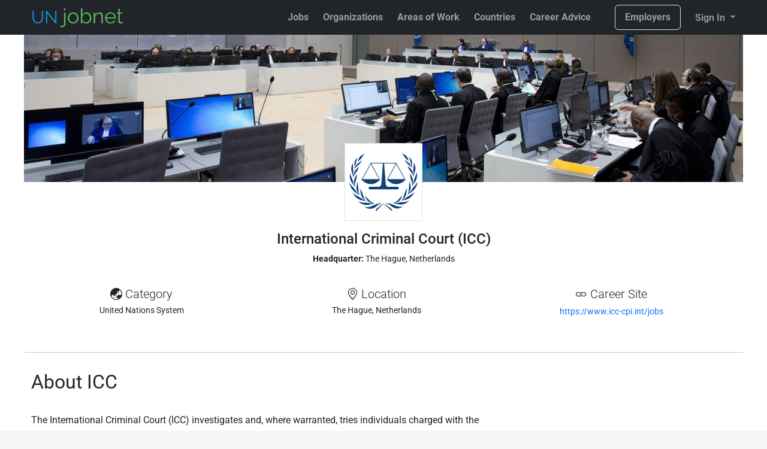

--- FILE ---
content_type: text/html; charset=UTF-8
request_url: https://www.unjobnet.org/organizations/ICC
body_size: 5778
content:
<!DOCTYPE html> <html lang="en"> <head> <meta charset="utf-8" /> <title>Careers at ICC - International Criminal Court | UNjobnet</title> <meta name="viewport" content="width=device-width, initial-scale=1.0"> <meta name="description" content="Jobs at International Criminal Court (ICC) on UNjobnet. Do your best work at ICC and make a difference. UNjobnet is an international careers platform with over 200 international and United Nations organizations."> <link rel="icon" type="image/x-icon" href="/favicon.png" /> <link rel="apple-touch-icon" href="/favicon.png"> <link rel="preconnect" href="https://cdn.jsdelivr.net"> <link rel="preconnect" href="https://fonts.gstatic.com"> <link href="https://cdn.jsdelivr.net/npm/bootstrap@5.3.2/dist/css/bootstrap.min.css" rel="stylesheet"> <link rel="stylesheet" href="/assets/min/essential.min.css"> <link rel="stylesheet" href="https://cdn.jsdelivr.net/npm/bootstrap-icons@1.11.3/font/bootstrap-icons.min.css"> <!-- <script src="https://unpkg.com/vue@3/dist/vue.global.prod.js"></script> --> <script src="https://cdn.jsdelivr.net/npm/vue@3/dist/vue.global.prod.js"></script> <!-- Google Tag Manager --> <script>(function(w,d,s,l,i){w[l]=w[l]||[];w[l].push({'gtm.start': new Date().getTime(),event:'gtm.js'});var f=d.getElementsByTagName(s)[0], j=d.createElement(s),dl=l!='dataLayer'?'&l='+l:'';j.async=true;j.src= 'https://www.googletagmanager.com/gtm.js?id='+i+dl;f.parentNode.insertBefore(j,f); })(window,document,'script','dataLayer','GTM-PVXGBC4');</script> <!-- End Google Tag Manager --> </head> <body> <!-- Google Tag Manager (noscript) --> <noscript><iframe src="https://www.googletagmanager.com/ns.html?id=GTM-PVXGBC4" height="0" width="0" style="display:none;visibility:hidden"></iframe></noscript> <!-- End Google Tag Manager (noscript) --><nav class="navbar navbar-expand-lg navbar-dark bg-dark py-1 xfixed-top"> <div class="container"> <a class="navbar-brand flex-fill" href="/"><img src="/assets/images/logo-color.png" width="160" height="40" alt="UNjobnet Logo"></a> <button class="navbar-toggler border-0 order-2 ms-auto" type="button" data-bs-toggle="offcanvas" data-bs-target="#offcanvasNavbar" aria-controls="offcanvasNavbar"> <i class="bi bi-list fs-1"></i> </button> <div class="offcanvas text-bg-dark offcanvas-end" tabindex="-1" id="offcanvasNavbar" aria-labelledby="offcanvasNavbarLabel"> <div class="offcanvas-header"> <h5 class="offcanvas-title" id="offcanvasNavbarLabel"></h5> <button type="button" class="btn-close btn-close-white" data-bs-dismiss="offcanvas" aria-label="Close"></button> </div> <div class="offcanvas-body"> <ul class="navbar-nav justify-content-end flex-grow-1"> <li class="nav-item me-2"> <a class="nav-link fw-bold text-whitex" href="/jobs">Jobs</a> </li> <li class="nav-item me-2"> <a class="nav-link fw-bold text-whitex" href="/organizations">Organizations</a> </li> <li class="nav-item me-2"> <a class="nav-link fw-bold text-whitex" href="/browse">Areas of Work</a> </li> <li class="nav-item me-2"> <a class="nav-link fw-bold text-whitex" href="/countries">Countries</a> </li> <li class="nav-item me-2"> <a class="nav-link fw-bold text-whitex" href="/career-advice">Career Advice</a> </li> <!-- <li class="nav-item"> <a class="nav-link fw-bold text-whitex" href="/news">News</a> </li> --> <li class="nav-item mt-3 mt-lg-0 mx-0 mx-lg-4"> <a class="nav-link btn btn-primary border rounded px-3 fw-bold text-whitex" href="/employers">Employers</a> </li> </ul> </div> </div> <div class="btn-group nav-item order-1 ms-auto order-1"> <a class="nav-link py-0 text-white-50 fw-bold dropdown-toggle cursor-pointer" data-bs-toggle="dropdown" aria-expanded="true"> Sign In </a> <div class="dropdown-menu dropdown-menu-end p-4"> <div class="d-grid"> <a class="btn btn-success" href="/account/login">Sign In</a> <div class="small mt-2 text-center">New to UNjobnet? <a href="/account/join">Join here.</a></div> <hr class="my-3"></hr> <a class="dropdown-item" href="/myjobs/saved"><i class="bi-heart me-3"></i>Saved Jobs </a> <a class="dropdown-item" href="/myjobs/recommended"><i class="bi-share me-3"></i>Recommended Jobs </a> <a class="dropdown-item" href="/myjobs/preferences"><i class="bi-sliders me-3"></i>Job Preferences</a> <a class="dropdown-item" href="/account"><i class="bi-person-lines-fill me-3"></i>Account</a> </div> </div> </div> <!-- <li class="nav-item ms-0 ms-md-4"> <a href="/account"> <img src="/assets/images/users/blank-profile.png" alt="profile picture" class="profile-img rounded-circle" id="user-image"> </a> </li> <li class="nav-item dropdown me-1 me-lg-4 text-center"> <a class="nav-link dropdown-toggle px-3 px-md-2" href="/account" id="navbarDropdown" role="button" aria-label="account dropdown" data-bs-toggle="dropdown" aria-expanded="false"></a> <div class="dropdown-menu" aria-labelledby="navbarDropdown" id="user-menu"> <div class="d-grid p-3 border-bottom text-center"> <a class="btn btn-success" href="/account/login">Sign In</a> <div class="small mt-1 text-center">New to UNjobnet? <a href="/account/join">Join here.</a></div> </div> <a class="dropdown-item" href="/myjobs/saved"><i class="bi-heart me-3"></i>Saved Jobs </a> <a class="dropdown-item" href="/myjobs/recommended"><i class="bi-share me-3"></i>Recommended Jobs </a> <a class="dropdown-item" href="/myjobs/preferences"><i class="bi-sliders me-3"></i>Job Preferences</a> <a class="dropdown-item" href="/account"><i class="bi-person-lines-fill me-3"></i>Account</a> </div> </li> --> </div> </nav><a class="visually-hidden-focusable" href="#main">Skip to main</a> <!-- Heading --> <div class="bg-white"> <div class="container p-0" style="position: relative;"> <div class="justify-content-center" style="background-image: url('/assets/images/organizations/cover/cbe2b8aeae8089f1d95e920ea756a8fb.jpg'); background-repeat: no-repeat; background-size: cover; background-position: center center;"> <div class="text-center py-5"> <br><br><br><br><br><br> </div> </div> <div class="d-flex justify-content-center borderx bg-whitex" > <div class="profile-overlay border bg-white p-2x d-flex justify-content-center align-items-center"> <img src="/assets/images/organizations/logo/77be72db94763fe2a07d8dacbcab0bf1.svg" alt="ICC" class="orglogo-lg"/> </div> <div class="row w-100" style="margin-top: 65px;"> <div class="col-sm-12 text-center"> <div class="h4 mt-3">International Criminal Court (ICC)</div> <div class="small mb-3 "><b>Headquarter:</b> The Hague, Netherlands</div> <!-- ratings --> </div> <div class="row text-md-center text-left pb-3 my-2"> <div class="col-12 col-md-6 col-lg py-2"> <div class="lead"><i class="bi bi-globe-asia-australia"></i> Category</div> <div class="small">United Nations System</div> </div> <div class="col-12 col-md-6 col-lg py-2"> <div class="lead"><i class="bi bi-geo-alt"></i> Location</div> <div class="small">The Hague, Netherlands</div> </div> <div class="col-12 col-md-6 col-lg py-2"> <div class="lead"><i class="bi bi-link"></i> Career Site</div> <small><a href="https://www.icc-cpi.int/jobs" target="_blank">https://www.icc-cpi.int/jobs</a></small> </div> </div> <hr class="my-4" /> <div class="col-lg-8 px-2px-lg-5"> <div class="fs-2">About ICC</div> <br> <div class=""><div>​The International Criminal Court (ICC) investigates and, where warranted, tries individuals charged with the gravest crimes of concern to the international community: genocide, war crimes, crimes against humanity and the crime of aggression. <br></div><div><br></div><div>The Court is participating in a global fight to end impunity, and through international criminal justice, the Court aims to hold those responsible accountable for their crimes and to help prevent these crimes from happening again. ​​</div><div><br></div><div>The Court cannot reach these goals alone. As a court of last resort, it seeks to complement, not replace, national Courts. Governed by an international treaty called the Rome Statute, the ICC is the world’s first permanent international criminal court. <br></div><div><br></div><div><i>Justice is a key prerequisite for lasting peace. International justice can contribute to long‐term peace, stability and equitable development in post‐conflict societies. These elements are foundational for building a future free ​of violence.&nbsp;​​</i></div><div><i><br></i></div><div class="embed-responsive embed-responsive-16by9"><div class="ratio ratio-16x9"><iframe frameborder="0" src="//www.youtube.com/embed/ZgaVlO_Qh_Y" width="640" height="360" class=""></iframe></div><br></div><div><i><br></i></div></div> </div> <div class="col-lg-4 bg-lightx"> <!-- <div class="text-center text-muted small" style="font-size:0.8em">Advertisement</div> --> <div class="my-4 d-print-none"><script async src="https://pagead2.googlesyndication.com/pagead/js/adsbygoogle.js?client=ca-pub-8750099643106632" crossorigin="anonymous"></script> <ins class="adsbygoogle ad-sidebar mx-auto" data-ad-client="ca-pub-8750099643106632" data-ad-slot="4656602485" data-ad-format="fluid" data-full-width-responsive="true"></ins> <script>window.addEventListener("DOMContentLoaded", function(){(adsbygoogle = window.adsbygoogle || []).push({});})</script></div> </div> </div> </div> </div> </div> <!-- Hiring now --> <div class="container bg-whitex borderx py-5 px-2xpx-lg-5"> <div class="row"> <div class="col-12 my-5"> <div class="fs-4">No job opening</div> <div class="d-gridx"><a class="btn btn-success" href="/jobs">View All Jobs</a></ </div> </div> </div> <div class="bg-white"> <div class="container bg-whitex borderx py-5 px-2px-lg-5"> <div class="row"> <div class="col-lg-8 px-2px-lg-5"> <div class="fs-2">Working at ICC</div> <div class=""><div>The ICC offers a challenging working environment in the pursuit of international justice.&nbsp; We seek staff who are dedicated to our mission to put an end to impunity for the perpetrators of unimaginable crimes that threaten the peace, security and well-being of the world.</div><div><br></div><div>If you have talent and drive and value teamwork and collaboration, see what we have to offer.&nbsp; Search for job vacancies, internship and visiting professional opportunities, create job alerts, apply online and track your application.</div><div><br></div><div><div>There are ICC staff from over 100 countries. To ensure continued diversity among staff, the ICC makes it a priority to ensure that all 124 States Parties to the Rome Statute are adequately represented. In an effort to reach out to nationals of our underrepresented States Parties and all those that may have questions about living and working in The Hague, the Court, in cooperation with the city of The Hague, have made these videos.</div><div><br></div><div>Glance into the lives of people who have chosen to move to The Hague to pursue their careers. The ICC creates a diverse and balanced environment in terms of both gender and geographic representation, and welcomes applications from female candidates, as well as candidates from the Court’s most underrepresented States Parties, particularly Brazil, the Republic of Korea, Mexico, Germany and Japan.</div><div><br></div><div><br></div></div><div class="embed-responsive embed-responsive-16by9"><div class="ratio ratio-16x9"><iframe frameborder="0" src="//www.youtube.com/embed/jtW-WS-d61M" width="640" height="360" class=""></iframe></div><br></div><div><div><br></div></div></div> </div> <div class="col-lg-4 bg-lightx"> <!-- <div class="text-center text-muted small" style="font-size:0.8em">Advertisement</div> --> <div class="my-4 d-print-none"><script async src="https://pagead2.googlesyndication.com/pagead/js/adsbygoogle.js?client=ca-pub-8750099643106632" crossorigin="anonymous"></script> <ins class="adsbygoogle ad-sidebar mx-auto" data-ad-client="ca-pub-8750099643106632" data-ad-slot="4656602485" data-ad-format="fluid" data-full-width-responsive="true"></ins> <script>window.addEventListener("DOMContentLoaded", function(){(adsbygoogle = window.adsbygoogle || []).push({});})</script></div> </div> </div> </div> </div> <script type="text/x-template" id="template-jobitem"> <div class="container" :style="'font-size:'+(innerstyle.size||'0.9em')" > <div class=""> <a class="py-2 link-primary" :class="innerstyle.title||'fw-bold'" :href="'/jobs/detail/'+job.JobID" v-html="job.Title"></a> </div> <div class="mt-2"> <a class="link-dark" :href="'/organizations/'+job.ShortName"> {{job.ShortName}} {{job.ShortName==job.LongName ?'': '- '+job.LongName}} </a> </div> <div class="mt-1">{{job.Department==job.LongName ?'': job.Department}}</div> <div class="mt-1" v-html="job.LocationFlags"></div> <div class="mt-1"> <span v-if="job.Grade && job.Grade!=0" class="me-3"> <i class="bi-layers me-1 text-secondary"></i> {{job.Grade}} </span> <span v-if="job.Level!='Unspecified'"> <i class="bi-diagram-3 me-1 text-secondary"></i> <a :href="'/jobs?levels[]='+job.Level">{{job.Level}}</a> </span> </div> <div class="mt-1"> <span v-if="job.AppType"> <i class="bi-briefcase text-secondary"></i> <a class="ms-1 me-3 " :href="'/jobs?apptypes[]='+job.AppType"> {{job.AppType}} </a> </span> <span v-if="job.RecruitmentPlace"> <i class="bi-globe text-secondary" v-if="job.RecruitmentPlace=='International'"></i> <i class="bi-geo text-secondary" v-if="job.RecruitmentPlace=='Local'"></i> <a class="ms-1" :href="'/jobs?locality[]='+job.RecruitmentPlace"> {{job.RecruitmentPlace}}ly Recruited </a> </span> </div> <div class="mt-1"> <span> <i class="bi-clock"></i> <small class="ms-1 me-3 text-muted">Posted {{job.Added}}</small> </span> <span v-if="job.Deadline"> <i class="bi-calendar-event" style="color:#cf0303"></i> <small class="ms-1" v-html="job.Deadline"></small> </span> </div> </div> </script> <script type="text/javascript"> JobListItem = { template: '#template-jobitem', data: function() { return {}}, props:{ job:{required:true}, innerstyle:{required:false,default:{}}, }, methods: {}, } </script> <!-- initialize vue app --> <script type="text/javascript"> Vue.createApp({ data: function() { return { jobs : [], preloads : [], news: [], }}, methods: { }, components : { 'joblistitem': JobListItem, } }).mount("#vjobs"); Vue.createApp({ data: function() { return { news: [], }}, methods: { }, components : { 'joblistitem': JobListItem, } }).mount("#vnews"); </script> <script> window.ezstandalone = window.ezstandalone || {}; ezstandalone.cmd = ezstandalone.cmd || []; ezstandalone.cmd.push(function() { ezstandalone.define(106); ezstandalone.enable(); ezstandalone.display(); }); </script> <div class="bg-dark pt-3"> <div class="container"> <div class="row" style="font-size: 0.8em;"> <div class="col-12 bg-dark text-light text-center py-3"> <a href="/"><img src="/assets/images/logo-color.png" width="160" height="40" alt="UNjobnet Logo"></a> <div class="text-uppercase mt-4 mb-2">Connect with us</div> <a href="https://www.facebook.com/unjobnet" aria-label="UNjobnet on Facebook" class="text-light" target="_blank" rel="noopener"> <i class="bi bi-facebook" style="font-size: 2rem;"></i> </a> <a href="https://www.twitter.com/unjobnet" aria-label="UNjobnet on Twitter" class="text-light mx-3" target="_blank" rel="noopener"> <i class="bi bi-twitter" style="font-size: 2rem;"></i> </a> <a href="https://www.linkedin.com/company/unjobnet" aria-label="UNjobnet on LinkedIn" class="text-light" target="_blank" rel="noopener"> <i class="bi bi-linkedin" style="font-size: 2rem;"></i> </a> <hr> <a class="text-light me-1" href="/privacy" title="Cookies and Privacy Policy ">Privacy Policy</a> | <a class="text-light mx-1" href="/about">About Us</a> | <a class="text-light ms-1 " href="/employers">For Employers</a> </div> </div> </div> </div><script src="https://cdn.jsdelivr.net/npm/axios/dist/axios.min.js"></script> <script src="https://cdn.jsdelivr.net/npm/bootstrap@5.3.2/dist/js/bootstrap.bundle.min.js" integrity="sha384-C6RzsynM9kWDrMNeT87bh95OGNyZPhcTNXj1NW7RuBCsyN/o0jlpcV8Qyq46cDfL" crossorigin="anonymous"></script> <script src="/assets/min/essential.min.js" type="text/javascript" charset="utf8"></script> <script>axios.defaults.headers.common['X-Requested-With']='XMLHttpRequest';</script> <!-- GA4 --> <!-- <script async src="https://www.googletagmanager.com/gtag/js?id=G-SP7RWVYMSF"></script> <script>window.dataLayer = window.dataLayer || [];function gtag(){dataLayer.push(arguments);} gtag('js', new Date()); gtag('config', 'G-SP7RWVYMSF');</script> --> </body> </html>

--- FILE ---
content_type: text/html; charset=utf-8
request_url: https://www.google.com/recaptcha/api2/aframe
body_size: 265
content:
<!DOCTYPE HTML><html><head><meta http-equiv="content-type" content="text/html; charset=UTF-8"></head><body><script nonce="tzCnCj9ZSgi4gMXiq6bmsw">/** Anti-fraud and anti-abuse applications only. See google.com/recaptcha */ try{var clients={'sodar':'https://pagead2.googlesyndication.com/pagead/sodar?'};window.addEventListener("message",function(a){try{if(a.source===window.parent){var b=JSON.parse(a.data);var c=clients[b['id']];if(c){var d=document.createElement('img');d.src=c+b['params']+'&rc='+(localStorage.getItem("rc::a")?sessionStorage.getItem("rc::b"):"");window.document.body.appendChild(d);sessionStorage.setItem("rc::e",parseInt(sessionStorage.getItem("rc::e")||0)+1);localStorage.setItem("rc::h",'1769899538161');}}}catch(b){}});window.parent.postMessage("_grecaptcha_ready", "*");}catch(b){}</script></body></html>

--- FILE ---
content_type: text/css
request_url: https://www.unjobnet.org/assets/min/essential.min.css
body_size: 21726
content:
body{background:whitesmoke;line-height:1.6}.container{max-width:1200px}*{font-family:"Roboto","Sans Serif","Segoe UI","Open Sans",'Arial',cursive,sans-serif}.small-all *{font-size:small}a{text-decoration:none}[v-cloak]{display:none}.cursor-pointer{cursor:pointer}.text-golden{color:#f4b03d}.text-silver{color:silver}.text-linkedin{color:#0077B5}.text-twitter{color:#38A1F3}.text-facebook{color:#4267b2}.text-google{color:#EA4335}.btn-linkedin{color:#0077B5}.btn-linkedin:hover{background-color:#0077B5;color:#fff}.btn-facebook{color:#4267b2}.btn-facebook:hover{background-color:#4267b2;color:#fff}.btn-google{color:#EA4335}.btn-google:hover{background-color:#EA4335;color:#fff}.profile-img,.profile-img-sm,.profile-img-md,.profile-img-lg,.profile-ceo{object-fit:cover}.profile-img{height:40px;width:40px}.profile-img-sm{height:30px;width:30px}.profile-img-md{height:70px;width:70px}.profile-img-lg{width:125px;height:125px;border-radius:50%;border:5px solid #fff}.profile-ceo{height:80px;width:80px;border-radius:50%}.orglogo,.orglogo-sm,.orglogo-lg{object-fit:contain}.orglogo{max-height:60px;max-width:120px}.orglogo-sm{max-height:40px;max-width:70px}.orglogo-lg{max-height:120px;max-width:120px}.profile-overlay{position:absolute;width:130px;height:130px;left:0;right:0;margin:auto;margin-top:-65px}.profile-overlay-after{margin-top:65px}.card-org{height:220px}.ratings{position:relative;vertical-align:middle;display:inline-block;color:#ffc107;overflow:hidden}.full-stars{position:absolute;left:0;top:0;white-space:nowrap;overflow:hidden;color:#ffc107}.empty-stars:before{content:"\f588\f588\f588\f588\f588";font-family:"bootstrap-icons"}.full-stars:before{content:"\f586\f586\f586\f586\f586";font-family:"bootstrap-icons"}.donut-gradient{position:relative;height:80px;max-height:80px;width:80px;max-width:80px;text-align:center;line-height:60px;border-radius:50%;background-color:#5cb85c;background-image:linear-gradient(90deg,transparent 50%,silver 50%),linear-gradient(90deg,silver 50%,transparent 50%)}.donut-gradient:after{position:absolute;content:attr(data-percentage) "%";height:calc(100% - 20px);width:calc(100% - 20px);top:10px;left:10px;font-size:20px;font-weight:700;color:green;background-color:#fff;border-radius:50%}.progress-rating{height:10px;width:150px}.infeed_responsive{min-width:200px;height:180px}@media(min-width:600px){.infeed_responsive{height:150px}}@media(min-width:750px){.infeed_responsive{height:90px}}@media(min-width:900px){.infeed_responsive{height:120px}}.ad-responsive{display:block;width:300px;height:250px}@media(min-width:576px){.ad-responsive{width:300px;height:250px}}@media(min-width:768px) and (max-width:991px){.ad-responsive{width:100%;height:150px}}@media(min-width:992px) and (max-width:1199px){.ad-responsive{width:100%;height:250px}}@media(min-width:1200px){.ad-responsive{min-width:600px;width:100%;height:150px}}.ad-sidebar{display:block;width:300px;height:250px}@media(min-width:576px){.ad-sidebar{width:300px;height:250px}}@media(min-width:768px) and (max-width:991px){.ad-sidebar{width:300px;height:250px}}@media(min-width:992px) and (max-width:1199px){.ad-sidebar{width:300px;height:250px}}@media(min-width:1200px){.ad-sidebar{width:300px;height:250px}}.ad-skyscraper{display:block;width:300px;height:250px}@media(min-width:576px){.ad-skyscraper{width:100%;height:250px}}@media(min-width:768px) and (max-width:991px){.ad-skyscraper{width:100%;height:250px}}@media(min-width:992px) and (max-width:1199px){.ad-skyscraper{width:300px;height:600px}}@media(min-width:1200px){.ad-skyscraper{width:300px;height:600px}}.ad-leaderboard-728x90{display:block;width:100%;height:250px}@media(min-width:576px){.ad-leaderboard-728x90{width:100%;height:250px}}@media(min-width:768px) and (max-width:991px){.ad-leaderboard-728x90{width:728px;height:90px}}@media(min-width:992px) and (max-width:1199px){.ad-leaderboard-728x90{width:728px;height:90px}}@media(min-width:1200px){.ad-leaderboard-728x90{width:728px;height:90px}}@font-face{font-family:'Roboto';font-style:normal;font-weight:100;font-display:swap;src:url(https://fonts.gstatic.com/s/roboto/v27/KFOkCnqEu92Fr1MmgVxIIzI.woff2) format('woff2');unicode-range:U+0000-00FF,U+0131,U+0152-0153,U+02BB-02BC,U+02C6,U+02DA,U+02DC,U+2000-206F,U+2074,U+20AC,U+2122,U+2191,U+2193,U+2212,U+2215,U+FEFF,U+FFFD}@font-face{font-family:'Roboto';font-style:normal;font-weight:300;font-display:swap;src:url(https://fonts.gstatic.com/s/roboto/v27/KFOlCnqEu92Fr1MmSU5fChc4EsA.woff2) format('woff2');unicode-range:U+0100-024F,U+0259,U+1E00-1EFF,U+2020,U+20A0-20AB,U+20AD-20CF,U+2113,U+2C60-2C7F,U+A720-A7FF}@font-face{font-family:'Roboto';font-style:normal;font-weight:300;font-display:swap;src:url(https://fonts.gstatic.com/s/roboto/v27/KFOlCnqEu92Fr1MmSU5fBBc4.woff2) format('woff2');unicode-range:U+0000-00FF,U+0131,U+0152-0153,U+02BB-02BC,U+02C6,U+02DA,U+02DC,U+2000-206F,U+2074,U+20AC,U+2122,U+2191,U+2193,U+2212,U+2215,U+FEFF,U+FFFD}@font-face{font-family:'Roboto';font-style:normal;font-weight:400;font-display:swap;src:url(https://fonts.gstatic.com/s/roboto/v27/KFOmCnqEu92Fr1Mu7GxKOzY.woff2) format('woff2');unicode-range:U+0100-024F,U+0259,U+1E00-1EFF,U+2020,U+20A0-20AB,U+20AD-20CF,U+2113,U+2C60-2C7F,U+A720-A7FF}@font-face{font-family:'Roboto';font-style:normal;font-weight:400;font-display:swap;src:url(https://fonts.gstatic.com/s/roboto/v27/KFOmCnqEu92Fr1Mu4mxK.woff2) format('woff2');unicode-range:U+0000-00FF,U+0131,U+0152-0153,U+02BB-02BC,U+02C6,U+02DA,U+02DC,U+2000-206F,U+2074,U+20AC,U+2122,U+2191,U+2193,U+2212,U+2215,U+FEFF,U+FFFD}@font-face{font-family:'Roboto';font-style:normal;font-weight:500;font-display:swap;src:url(https://fonts.gstatic.com/s/roboto/v27/KFOlCnqEu92Fr1MmEU9fChc4EsA.woff2) format('woff2');unicode-range:U+0100-024F,U+0259,U+1E00-1EFF,U+2020,U+20A0-20AB,U+20AD-20CF,U+2113,U+2C60-2C7F,U+A720-A7FF}@font-face{font-family:'Roboto';font-style:normal;font-weight:500;font-display:swap;src:url(https://fonts.gstatic.com/s/roboto/v27/KFOlCnqEu92Fr1MmEU9fBBc4.woff2) format('woff2');unicode-range:U+0000-00FF,U+0131,U+0152-0153,U+02BB-02BC,U+02C6,U+02DA,U+02DC,U+2000-206F,U+2074,U+20AC,U+2122,U+2191,U+2193,U+2212,U+2215,U+FEFF,U+FFFD}@font-face{font-family:'Roboto';font-style:normal;font-weight:700;font-display:swap;src:url(https://fonts.gstatic.com/s/roboto/v27/KFOlCnqEu92Fr1MmWUlfChc4EsA.woff2) format('woff2');unicode-range:U+0100-024F,U+0259,U+1E00-1EFF,U+2020,U+20A0-20AB,U+20AD-20CF,U+2113,U+2C60-2C7F,U+A720-A7FF}@font-face{font-family:'Roboto';font-style:normal;font-weight:700;font-display:swap;src:url(https://fonts.gstatic.com/s/roboto/v27/KFOlCnqEu92Fr1MmWUlfBBc4.woff2) format('woff2');unicode-range:U+0000-00FF,U+0131,U+0152-0153,U+02BB-02BC,U+02C6,U+02DA,U+02DC,U+2000-206F,U+2074,U+20AC,U+2122,U+2191,U+2193,U+2212,U+2215,U+FEFF,U+FFFD}.diagonal-top{color:#fff;clip-path:polygon(0 0,100% 0,100% 80%,0 100%);padding:5em 15%}.diagonal-bottom{clip-path:polygon(0 20%,100% 0,100% 100%,0 100%);padding:2em 15%;margin-top:-80px}@media (min-width:992px){.diagonal-top{clip-path:polygon(0 0,100% 0,80% 100%,0 100%);margin-right:-80px}.diagonal-bottom{clip-path:polygon(10% 0,100% 0,100% 100%,0 100%);margin-top:0;margin-left:-20px}}.fade-enter-active,.fade-leave-active{transition:opacity 0.3s ease}.fade-enter-from,.fade-leave-to{opacity:0}/*!*****************************************************

Freak Flags, Copyright ©2021 Michael P. Cohen. Freak flags is licenced under the MIT licence.  

For complete information visit: www.freakflagsprite.com 

******************************************************/
 .fflag{background-image:url(../images/flags/flagSprite42.png);background-repeat:no-repeat;background-size:100% 49494%;display:inline-block;overflow:hidden;position:relative;vertical-align:middle;box-sizing:content-box}.fflag-CH,.fflag-NP{box-shadow:none!important}.fflag-DZ{background-position:center .2287%}.fflag-AO{background-position:center .4524%}.fflag-BJ{background-position:center .6721%}.fflag-BW{background-position:center .8958%}.fflag-BF{background-position:center 1.1162%}.fflag-BI{background-position:center 1.3379%}.fflag-CM{background-position:center 1.5589%}.fflag-CV{background-position:center 1.7805%}.fflag-CF{background-position:center 2.0047%}.fflag-TD{background-position:center 2.2247%}.fflag-CD{background-position:left 2.4467%}.fflag-DJ{background-position:left 2.6674%}.fflag-EG{background-position:center 2.8931%}.fflag-GQ{background-position:center 3.1125%}.fflag-ER{background-position:left 3.3325%}.fflag-ET{background-position:center 3.5542%}.fflag-GA{background-position:center 3.7759%}.fflag-GM{background-position:center 4.0015%}.fflag-GH{background-position:center 4.2229%}.fflag-GN{background-position:center 4.441%}.fflag-GW{background-position:left 4.66663%}.fflag-CI{background-position:center 4.8844%}.fflag-KE{background-position:center 5.1061%}.fflag-LS{background-position:center 5.3298%}.fflag-LR{background-position:left 5.5495%}.fflag-LY{background-position:center 5.7712%}.fflag-MG{background-position:center 5.994%}.fflag-MW{background-position:center 6.2156%}.fflag-ML{background-position:center 6.4363%}.fflag-MR{background-position:center 6.658%}.fflag-MU{background-position:center 6.8805%}.fflag-YT{background-position:center 7.1038%}.fflag-MA{background-position:center 7.3231%}.fflag-MZ{background-position:left 7.5448%}.fflag-NA{background-position:left 7.7661%}.fflag-NE{background-position:center 7.98937%}.fflag-NG{background-position:center 8.2099%}.fflag-CG{background-position:center 8.4316%}.fflag-RE{background-position:center 8.6533%}.fflag-RW{background-position:right 8.875%}.fflag-SH{background-position:center 9.0967%}.fflag-ST{background-position:center 9.32237%}.fflag-SN{background-position:center 9.5426%}.fflag-SC{background-position:left 9.7628%}.fflag-SL{background-position:center 9.9845%}.fflag-SO{background-position:center 10.2052%}.fflag-ZA{background-position:left 10.4269%}.fflag-SS{background-position:left 10.6486%}.fflag-SD{background-position:center 10.8703%}.fflag-SR{background-position:center 11.0945%}.fflag-SZ{background-position:center 11.3135%}.fflag-TG{background-position:left 11.5354%}.fflag-TN{background-position:center 11.7593%}.fflag-UG{background-position:center 11.9799%}.fflag-TZ{background-position:center 12.2005%}.fflag-EH{background-position:center 12.4222%}.fflag-YE{background-position:center 12.644%}.fflag-ZM{background-position:center 12.8664%}.fflag-ZW{background-position:left 13.0873%}.fflag-AI{background-position:center 13.309%}.fflag-AG{background-position:center 13.5307%}.fflag-AR{background-position:center 13.7524%}.fflag-AW{background-position:left 13.9741%}.fflag-BS{background-position:left 14.1958%}.fflag-BB{background-position:center 14.4175%}.fflag-BQ{background-position:center 14.6415%}.fflag-BZ{background-position:center 14.8609%}.fflag-BM{background-position:center 15.0826%}.fflag-BO{background-position:center 15.306%}.fflag-VG{background-position:center 15.528%}.fflag-BR{background-position:center 15.7496%}.fflag-CA{background-position:center 15.9694%}.fflag-KY{background-position:center 16.1911%}.fflag-CL{background-position:left 16.4128%}.fflag-CO{background-position:left 16.6345%}.fflag-KM{background-position:center 16.8562%}.fflag-CR{background-position:center 17.0779%}.fflag-CU{background-position:left 17.2996%}.fflag-CW{background-position:center 17.5213%}.fflag-DM{background-position:center 17.743%}.fflag-DO{background-position:center 17.968%}.fflag-EC{background-position:center 18.1864%}.fflag-SV{background-position:center 18.4081%}.fflag-FK{background-position:center 18.6298%}.fflag-GF{background-position:center 18.8515%}.fflag-GL{background-position:left 19.0732%}.fflag-GD{background-position:center 19.2987%}.fflag-GP{background-position:center 19.518%}.fflag-GT{background-position:center 19.7383%}.fflag-GY{background-position:center 19.96%}.fflag-HT{background-position:center 20.1817%}.fflag-HN{background-position:center 20.4034%}.fflag-JM{background-position:center 20.6241%}.fflag-MQ{background-position:center 20.8468%}.fflag-MX{background-position:center 21.0685%}.fflag-MS{background-position:center 21.2902%}.fflag-NI{background-position:center 21.5119%}.fflag-PA{background-position:center 21.7336%}.fflag-PY{background-position:center 21.9553%}.fflag-PE{background-position:center 22.177%}.fflag-PR{background-position:left 22.4002%}.fflag-BL{background-position:center 22.6204%}.fflag-KN{background-position:center 22.8421%}.fflag-LC{background-position:center 23.0638%}.fflag-PM{background-position:center 23.2855%}.fflag-VC{background-position:center 23.5072%}.fflag-SX{background-position:left 23.732%}.fflag-TT{background-position:center 23.9506%}.fflag-TC{background-position:center 24.1723%}.fflag-US{background-position:center 24.394%}.fflag-VI{background-position:center 24.6157%}.fflag-UY{background-position:left 24.8374%}.fflag-VE{background-position:center 25.0591%}.fflag-AB{background-position:center 25.279%}.fflag-AF{background-position:center 25.5025%}.fflag-AZ{background-position:center 25.7242%}.fflag-BD{background-position:center 25.9459%}.fflag-BT{background-position:center 26.1676%}.fflag-BN{background-position:center 26.3885%}.fflag-KH{background-position:center 26.611%}.fflag-CN{background-position:left 26.8327%}.fflag-GE{background-position:center 27.0544%}.fflag-HK{background-position:center 27.2761%}.fflag-IN{background-position:center 27.4978%}.fflag-ID{background-position:center 27.7195%}.fflag-JP{background-position:center 27.9412%}.fflag-KZ{background-position:center 28.1615%}.fflag-LA{background-position:center 28.3846%}.fflag-MO{background-position:center 28.6063%}.fflag-MY{background-position:center 28.829%}.fflag-MV{background-position:center 29.0497%}.fflag-MN{background-position:left 29.2714%}.fflag-MM{background-position:center 29.4931%}.fflag-NP{background-position:left 29.7148%}.fflag-KP{background-position:left 29.9365%}.fflag-MP{background-position:center 30.1582%}.fflag-PW{background-position:center 30.3799%}.fflag-PG{background-position:center 30.6016%}.fflag-PH{background-position:left 30.8233%}.fflag-SG{background-position:left 31.045%}.fflag-KR{background-position:center 31.2667%}.fflag-LK{background-position:right 31.4884%}.fflag-TW{background-position:left 31.7101%}.fflag-TJ{background-position:center 31.9318%}.fflag-TH{background-position:center 32.1535%}.fflag-TL{background-position:left 32.3752%}.fflag-TM{background-position:center 32.5969%}.fflag-VN{background-position:center 32.8186%}.fflag-AL{background-position:center 33.0403%}.fflag-AD{background-position:center 33.25975%}.fflag-AM{background-position:center 33.4837%}.fflag-AT{background-position:center 33.7054%}.fflag-BY{background-position:left 33.9271%}.fflag-BE{background-position:center 34.1488%}.fflag-BA{background-position:center 34.3705%}.fflag-BG{background-position:center 34.5922%}.fflag-HR{background-position:center 34.8139%}.fflag-CY{background-position:center 35.0356%}.fflag-CZ{background-position:left 35.2555%}.fflag-DK{background-position:center 35.479%}.fflag-EE{background-position:center 35.7007%}.fflag-FO{background-position:center 35.9224%}.fflag-FI{background-position:center 36.1441%}.fflag-FR{background-position:center 36.3658%}.fflag-DE{background-position:center 36.5875%}.fflag-GI{background-position:center 36.8092%}.fflag-GR{background-position:left 37.0309%}.fflag-HU{background-position:center 37.2526%}.fflag-IS{background-position:center 37.4743%}.fflag-IE{background-position:center 37.696%}.fflag-IM{background-position:center 37.9177%}.fflag-IT{background-position:center 38.1394%}.fflag-JE{background-position:center 38.3611%}.fflag-XK{background-position:center 38.5828%}.fflag-LV{background-position:center 38.8045%}.fflag-LI{background-position:left 39.0262%}.fflag-LT{background-position:center 39.2479%}.fflag-LU{background-position:center 39.4696%}.fflag-MT{background-position:left 39.6913%}.fflag-MD{background-position:center 39.913%}.fflag-MC{background-position:center 40.1347%}.fflag-ME{background-position:center 40.3564%}.fflag-NL{background-position:center 40.5781%}.fflag-MK{background-position:center 40.7998%}.fflag-NO{background-position:center 41.0215%}.fflag-PL{background-position:center 41.2432%}.fflag-PT{background-position:center 41.4649%}.fflag-RO{background-position:center 41.6866%}.fflag-RU{background-position:center 41.9083%}.fflag-SM{background-position:center 42.13%}.fflag-RS{background-position:center 42.3517%}.fflag-SK{background-position:center 42.5734%}.fflag-SI{background-position:center 42.7951%}.fflag-ES{background-position:left 43.0168%}.fflag-SE{background-position:center 43.2385%}.fflag-CH{background-position:center 43.4602%}.fflag-TR{background-position:center 43.6819%}.fflag-UA{background-position:center 43.9036%}.fflag-GB{background-position:center 44.1253%}.fflag-VA{background-position:right 44.347%}.fflag-BH{background-position:center 44.5687%}.fflag-IR{background-position:center 44.7904%}.fflag-IQ{background-position:center 45.0121%}.fflag-IL{background-position:center 45.2338%}.fflag-KW{background-position:left 45.4555%}.fflag-JO{background-position:left 45.6772%}.fflag-KG{background-position:center 45.897%}.fflag-LB{background-position:center 46.1206%}.fflag-OM{background-position:left 46.3423%}.fflag-PK{background-position:center 46.561%}.fflag-PS{background-position:center 46.7857%}.fflag-QA{background-position:center 47.0074%}.fflag-SA{background-position:center 47.2291%}.fflag-SY-OLD{background-position:center 47.4508%}
 .fflag-SY {
  background-image: url("../images/flags/syria-2025.png") !important;
  background-size: cover;
  background-position: center;
}
 .fflag-AE{background-position:center 47.6725%}.fflag-UZ{background-position:left 47.8942%}.fflag-AS{background-position:right 48.1159%}.fflag-AU{background-position:center 48.3376%}.fflag-CX{background-position:center 48.5593%}.fflag-CC{background-position:center 48.781%}.fflag-CK{background-position:center 49.002%}.fflag-FJ{background-position:center 49.2244%}.fflag-PF{background-position:center 49.4445%}.fflag-GU{background-position:center 49.6678%}.fflag-KI{background-position:center 49.8895%}.fflag-MH{background-position:left 50.1112%}.fflag-FM{background-position:center 50.3329%}.fflag-NC{background-position:center 50.5546%}.fflag-NZ{background-position:center 50.7763%}.fflag-NR{background-position:left 50.998%}.fflag-NU{background-position:center 51.2197%}.fflag-NF{background-position:center 51.4414%}.fflag-WS{background-position:left 51.6631%}.fflag-SB{background-position:left 51.8848%}.fflag-TK{background-position:center 52.1065%}.fflag-TO{background-position:left 52.3282%}.fflag-TV{background-position:center 52.5499%}.fflag-VU{background-position:left 52.7716%}.fflag-WF{background-position:center 52.9933%}.fflag-EU{background-position:center 53.215%}.fflag-OLY{background-position:center 53.4315%}.fflag-UN{background-position:center 53.6584%}.fflag-TD.ff-round,.fflag-TD.ff-app,.fflag-TD.ff-sphere,.fflag-GN.ff-round,.fflag-GN.ff-app,.fflag-GN.ff-sphere,.fflag-CI.ff-round,.fflag-CI.ff-app,.fflag-CI.ff-sphere,.fflag-ML.ff-round,.fflag-ML.ff-app,.fflag-ML.ff-sphere,.fflag-NG.ff-round,.fflag-NG.ff-app,.fflag-NG.ff-sphere,.fflag-BE.ff-round,.fflag-BE.ff-app,.fflag-BE.ff-sphere,.fflag-FR.ff-round,.fflag-FR.ff-app,.fflag-FR.ff-sphere,.fflag-IE.ff-round,.fflag-IE.ff-app,.fflag-IE.ff-sphere,.fflag-IT.ff-round,.fflag-IT.ff-app,.fflag-IT.ff-sphere,.fflag-RO.ff-round,.fflag-RO.ff-app,.fflag-RO.ff-sphere{background-size:100% 50000%}.fflag.ff-sm{width:18px;height:11px}.fflag.ff-md{width:27px;height:17px}.fflag.ff-lg{width:42px;height:27px}.fflag.ff-xl{width:60px;height:37px}.ff-round{background-size:160%;background-clip:content-box;border-radius:50%}.ff-round.ff-sm{width:12px;height:12px}.ff-round.ff-md{width:18px;height:18px}.ff-round.ff-lg{width:24px;height:24px}.ff-round.ff-xl{width:32px;height:32px}.ff-app{background-size:155%;background-clip:content-box;border-radius:21%}.ff-app:before{content:'';display:inline-block;width:inherit;height:inherit;position:absolute;top:0;left:0;background:radial-gradient(circle at center -166%,rgba(255,255,255,0) 0%,rgba(255,255,255,0) 66%,rgba(255,255,255,.5) 80%,rgba(255,255,255,0) 80.5%,rgba(0,0,0,.02) 81%,rgba(0,0,0,.2) 100%)}.ff-app.ff-sm:before,.ff-app.ff-sm{width:12px;height:12px}.ff-app.ff-md:before,.ff-app.ff-md{width:18px;height:18px}.ff-app.ff-lg:before,.ff-app.ff-lg{width:24px;height:24px}.ff-app.ff-xl:before,.ff-app.ff-xl{width:32px;height:32px}.ff-sphere{background-size:160%;background-clip:content-box;border-radius:50%}.ff-sphere:before{content:'';display:inline-block;width:inherit;height:inherit;position:absolute;top:0;left:0;background:radial-gradient(circle at 13% 58%,rgba(255,255,255,0) 68%,rgba(255,255,255,.6) 82%,rgba(255,255,255,1) 100%),radial-gradient(circle at 50% -34%,rgba(0,0,0,0) 85%,rgba(0,0,0,.5) 94%,rgba(0,0,0,.4) 100%),radial-gradient(circle at 26% 26%,rgba(255,255,255,1) 7%,rgba(255,263,252,.6) 7%,rgba(255,255,255,.8) 7%,rgba(255,255,255,.1) 29%,rgba(255,255,255,0) 30%,rgba(255,255,255,0) 50%,rgba(0,0,0,.45) 68%,rgba(0,0,0,1) 78%)}.ff-sphere:after{content:'';display:inline-block;width:inherit;height:inherit;position:absolute;top:0;left:0;border-radius:50%}.ff-sphere.ff-sm{width:12px;height:12px}.ff-sphere.ff-md{width:18px;height:18px}.ff-sphere.ff-lg{width:24px;height:24px}.ff-sphere.ff-xl{width:32px;height:32px}.ff-wave:before{content:'';display:inline-block;width:inherit;height:inherit;position:absolute;top:0;left:0;background:linear-gradient(106deg,rgba(255,255,255,1) 0%,rgba(255,255,255,.2) 24%,rgba(255,255,255,.3) 36%,rgba(0,0,0,.15) 56%,rgba(255,255,255,.2) 70%,rgba(0,0,0,.2) 78%,rgba(255,255,255,.1) 86%,rgba(0,0,0,.4) 100%)}.fflag-CH.ff-wave:before{width:69%;left:15%}.fflag-NP.ff-wave:before{content:none}

--- FILE ---
content_type: image/svg+xml
request_url: https://www.unjobnet.org/assets/images/organizations/logo/77be72db94763fe2a07d8dacbcab0bf1.svg
body_size: 41206
content:
<?xml version="1.0" encoding="UTF-8" standalone="no"?>
<!-- Created with Inkscape (http://www.inkscape.org/) -->
<svg
   xmlns:svg="http://www.w3.org/2000/svg"
   xmlns="http://www.w3.org/2000/svg"
   version="1.0"
   width="673.22833"
   height="581.10236"
   id="svg2545">
  <defs
     id="defs2547" />
  <g
     transform="translate(-68.465196,-247.48992)"
     id="layer1">
    <g
       transform="translate(17.716529,17.687063)"
       id="g2588">
      <path
         d="M 593.30756,498.27689 C 593.30756,498.27689 593.30756,498.27689 593.07584,498.27689 L 590.29447,493.06188 L 590.17857,493.06188 L 506.38974,340.89763 L 268.46663,340.89763 L 267.65538,342.52012 L 182.01234,498.27689 L 182.24415,498.27689 L 182.12824,498.27689 C 182.01234,498.27689 182.01234,498.27689 182.01234,498.27689 C 182.01234,498.27689 182.01234,498.39279 182.12824,498.5087 L 182.01234,498.6246 L 182.36005,498.6246 C 187.69097,504.53496 265.80117,586.8172 354.68911,498.6246 L 355.03682,498.6246 L 354.92092,498.39279 C 355.03682,498.39279 355.03682,498.39279 355.03682,498.27689 L 354.92092,498.27689 L 354.92092,498.27689 L 354.92092,498.27689 L 353.18261,494.91609 L 352.13955,493.06188 L 352.02365,493.06188 L 271.4798,346.57626 L 271.59571,346.34454 L 382.15522,346.34454 C 382.15522,347.03988 381.34397,357.81772 367.55296,529.33552 C 366.6259,553.09311 356.54341,560.85777 348.66285,563.29142 L 260.81788,563.29142 C 253.40084,563.29142 247.49049,568.85415 247.49049,575.69174 C 247.49049,582.52925 253.40084,587.97607 260.81788,587.97607 L 516.81985,587.97607 C 524.12098,587.97607 530.14733,582.52925 530.14733,575.69174 C 530.14733,568.85415 524.12098,563.29142 516.81985,563.29142 L 426.77305,563.29142 C 418.77658,560.97368 408.57818,553.09311 407.65112,529.33552 C 393.97602,357.81772 393.16477,347.03988 393.04886,346.34454 L 503.26075,346.34454 L 422.48509,493.06188 L 422.48509,493.06188 L 419.70373,498.27689 L 419.81954,498.27689 L 419.81954,498.27689 L 419.58782,498.27689 C 419.70373,498.39279 419.70373,498.39279 419.70373,498.39279 L 419.58782,498.6246 L 419.93545,498.6246 C 509.28701,586.8172 587.62892,504.53496 592.95993,498.6246 L 593.30756,498.6246 L 593.19165,498.5087 C 593.30756,498.39279 593.30756,498.27689 593.30756,498.27689 z M 346.11329,493.06188 L 190.93596,493.06188 L 268.46663,352.02318 L 346.11329,493.06188 z M 428.51135,493.06188 L 506.27383,351.79137 L 584.15222,493.06188 L 428.51135,493.06188"
         style="fill:#104179;fill-rule:nonzero;stroke:none"
         id="path26" />
      <path
         d="M 471.50669,778.61589 C 471.50669,778.61589 403.59489,699.81036 323.97819,721.82955 C 287.35683,736.77943 265.80117,747.32545 253.98037,749.64329 C 242.27538,751.72931 214.69346,753.93124 197.88937,742.57397 C 228.71619,770.73533 257.34117,772.47373 278.43321,768.5334 C 299.52526,764.47726 320.61739,747.32545 326.06422,742.92169 C 331.62694,738.63374 351.67602,714.76024 390.61522,730.17374 C 418.77658,743.38522 454.58669,782.20851 460.61304,789.16192 C 471.50669,778.61589 471.50669,778.61589 471.50669,778.61589"
         style="fill:#104179;fill-rule:nonzero;stroke:none"
         id="path28" />
      <path
         d="M 323.51457,720.32306 C 323.39876,720.32306 291.99241,733.53454 291.99241,733.53454 C 273.56583,741.4151 261.39731,746.5143 253.63265,748.02079 C 250.04004,748.71614 217.82254,754.16305 198.81652,741.18329 L 196.84631,743.61703 C 196.84631,743.73284 196.96222,743.84875 196.96222,743.84875 C 222.11049,766.67919 249.57651,775.48691 278.78093,770.03999 C 292.80366,767.37453 309.02831,758.79863 326.87546,744.31237 C 327.10718,744.19647 329.1932,742.34216 329.1932,742.34216 C 336.49433,735.73647 355.84807,718.12113 390.03569,731.68023 C 417.26999,744.42818 452.15304,781.62907 459.33826,790.20497 L 460.49713,791.47975 L 473.70861,778.7318 L 472.66565,777.57293 C 471.97031,776.76168 403.24726,698.30386 323.51457,720.32306 z M 254.32799,751.14988 C 262.32446,749.64329 274.60888,744.42818 293.15128,736.43181 L 324.55763,723.33614 C 398.7275,702.82353 463.16259,771.77839 469.30476,778.49999 C 467.68236,780.12248 462.35135,785.22168 460.61304,786.84417 C 451.68942,776.64578 418.19714,741.2992 391.19465,728.78306 C 355.15273,714.41261 334.75603,732.9551 326.99137,740.02442 L 325.13706,741.76273 C 307.52173,755.90136 291.7606,764.36136 278.08559,766.911 C 253.16912,771.66248 229.52743,764.94079 207.50824,748.1367 C 227.09379,754.9743 251.0831,751.72931 254.32799,751.14988"
         style="fill:#ffffff;fill-rule:nonzero;stroke:none"
         id="path30" />
      <path
         d="M 308.7965,718.23694 C 308.7965,718.23694 264.98992,727.62409 248.53345,732.37557 C 232.07708,737.24305 176.44961,738.17011 144.0003,688.80081 C 169.72801,709.89285 201.25017,709.89285 213.88221,709.42932 C 226.63016,709.0816 259.42719,713.94908 275.53594,716.96217 C 275.18832,713.94908 258.96366,710.35647 254.09618,707.80683 C 249.2288,705.25727 235.55379,701.20113 218.98141,665.0433 C 213.41868,654.03366 212.49153,647.89149 208.6672,644.5307 C 215.62061,645.57366 229.17981,660.17582 233.35186,664.57968 C 237.5239,668.98354 262.78799,698.07205 277.15844,705.48899 C 291.52888,713.02193 298.5982,716.61454 308.7965,718.23694"
         style="fill:#104179;fill-rule:nonzero;stroke:none"
         id="path32" />
      <path
         d="M 207.62414,645.80547 C 209.71017,647.54378 210.86913,650.32514 212.60744,654.61309 L 217.59073,665.73864 C 233.00414,699.46273 245.868,705.6049 252.01016,708.61807 L 253.28503,709.19751 L 262.20856,712.44249 C 263.13571,712.79012 264.41049,713.25365 265.56936,713.60137 C 248.99708,710.93591 224.77595,707.57511 213.88221,707.92273 C 185.72085,708.73398 162.54279,701.89647 145.04335,687.52603 L 142.60961,689.72796 C 173.90006,737.12715 228.71619,739.90851 248.99708,733.88216 C 265.10583,729.13068 308.6806,719.97534 309.14422,719.85944 L 309.02831,716.73045 C 298.94582,714.99205 291.87651,711.39944 277.85378,704.09831 C 265.68526,697.72433 245.05675,675.00989 237.29209,666.43399 L 234.51073,663.42081 L 233.46776,662.37775 C 224.77595,653.22241 215.04118,643.83535 208.89892,643.02411 L 207.62414,645.80547 z M 263.13571,709.42932 L 254.79162,706.41614 L 253.40084,705.7208 C 247.95402,703.17125 235.43788,697.02899 220.488,664.34796 C 220.488,664.23206 215.50471,653.33832 215.50471,653.33832 C 214.57755,650.90467 213.41868,649.74571 212.37563,648.0074 C 218.7496,651.71582 227.44141,660.63945 231.14993,664.57968 L 232.19289,665.62274 L 234.85844,668.63591 C 242.73901,677.21173 263.71515,700.38989 276.4631,706.99558 C 287.35683,712.67421 294.19434,716.15092 301.49547,718.23694 C 288.3998,721.13421 260.47016,727.16056 248.06992,730.86908 C 229.64334,736.3159 181.89643,733.88216 151.18552,695.5225 C 168.10552,706.41614 189.08165,711.86297 213.99812,711.05181 C 226.16663,710.7041 257.8047,715.22386 275.18832,718.46875 L 277.27434,718.93228 L 277.04253,716.73045 C 277.04253,716.26682 276.11538,715.9192 275.76775,715.45558 L 275.76775,715.45558 C 275.76775,715.45558 275.65185,715.33976 275.65185,715.33976 C 274.14526,713.48546 270.66856,711.86297 263.13571,709.42932"
         style="fill:#ffffff;fill-rule:nonzero;stroke:none"
         id="path34" />
      <path
         d="M 227.90494,700.6216 C 227.90494,700.6216 205.88584,694.59535 189.54528,692.27751 C 173.08881,690.07558 115.72303,675.58932 93.356211,608.25696 C 115.95484,634.56411 121.05395,636.18651 134.26552,642.7923 C 147.59291,649.39808 187.69097,672.22843 201.59789,684.74466 C 205.65403,687.06241 205.65403,687.06241 205.65403,687.06241 C 205.65403,687.06241 207.04471,685.3241 200.90254,680.109 C 194.9921,674.77808 174.7113,656.35149 171.58222,615.09447 C 169.03267,596.89969 164.97643,580.32732 163.70166,578.12539 C 172.857,583.3405 183.63483,604.43254 185.83676,610.34298 C 188.03869,616.36924 202.87266,657.97399 204.84278,662.95728 C 206.69699,667.82467 218.7496,694.24763 227.90494,700.6216"
         style="fill:#104179;fill-rule:nonzero;stroke:none"
         id="path36" />
      <path
         d="M 162.31098,578.82073 C 163.35403,580.67504 167.41017,596.78379 169.95973,615.32628 C 171.46632,634.67992 177.84029,661.91422 199.85949,681.26796 C 199.97539,681.26796 199.97539,681.26796 199.97539,681.38386 C 184.67789,668.75173 148.28825,648.0074 134.96086,641.40161 L 132.87484,640.24274 C 121.40167,634.56411 115.60713,631.78274 94.630991,607.2139 L 91.849621,608.72049 C 116.18656,682.07921 181.89643,692.97285 189.31347,693.9 C 205.42222,695.98603 227.2096,702.2441 227.44141,702.2441 L 228.83209,699.46273 C 220.37209,693.43638 208.5513,668.2882 206.23346,662.37775 L 187.34335,609.87945 C 185.25732,604.43254 174.36359,582.41334 164.5129,576.73471 L 162.31098,578.82073 z M 206.9288,687.98956 C 207.27652,687.64193 207.39233,687.17831 207.39233,686.59888 C 207.39233,685.09229 206.34937,682.65864 201.94551,678.95012 C 180.85347,660.17582 174.5954,633.86877 173.20471,614.97856 C 171.46632,602.46242 168.91676,590.29391 166.94665,583.22459 C 174.5954,590.87334 182.47596,605.93913 184.33017,610.92242 L 203.33619,663.53672 C 204.61097,666.89752 214.11403,687.75784 223.03755,697.72433 C 215.62061,695.87012 201.36607,692.27751 189.66118,690.77092 C 182.93949,689.84386 124.87837,679.52956 98.803031,616.71696 C 114.56416,634.21639 121.05395,638.04081 131.36825,643.14001 L 133.57018,644.18298 C 147.3611,651.13639 186.87972,673.61911 200.55483,685.90354 C 200.78664,686.13535 204.95869,688.45318 204.95869,688.45318 L 206.11756,689.14852 L 206.9288,687.98956"
         style="fill:#ffffff;fill-rule:nonzero;stroke:none"
         id="path38" />
      <path
         d="M 166.59893,645.68957 C 166.59893,645.68957 139.017,629.58082 123.83531,617.75992 C 108.65372,605.82322 66.006011,574.76459 70.409861,519.60074 C 77.015651,537.44789 87.793391,553.67255 99.498381,563.52323 C 111.20327,573.48981 132.41122,604.78026 137.51042,612.08129 C 142.49371,619.38242 145.97041,621.35254 145.97041,621.35254 C 145.97041,621.35254 147.59291,617.75992 141.91427,611.50186 C 137.74223,604.78026 130.20929,589.01913 134.26552,554.5997 C 139.36472,522.61392 141.21893,514.96517 140.29178,509.98187 C 144.69564,521.22324 150.49018,545.44436 152.69211,583.3405 C 153.96688,604.78026 156.40053,621.35254 159.18199,628.65366 C 162.07916,635.83889 166.59893,645.68957 166.59893,645.68957"
         style="fill:#104179;fill-rule:nonzero;stroke:none"
         id="path40" />
      <path
         d="M 138.78519,510.3295 C 138.9011,511.02484 138.9011,511.83609 138.9011,512.76324 C 138.9011,516.35585 137.97404,522.03448 136.00383,534.08709 L 132.75893,554.36789 C 131.94769,561.20539 131.48416,567.46346 131.48416,573.37391 C 131.48416,589.59857 134.49724,602.69423 140.52359,612.3131 C 142.49371,614.39913 143.42086,616.02162 144.0003,617.4123 C 142.60961,616.02162 140.87122,614.16731 138.78519,611.15423 C 138.78519,611.15423 137.04689,608.72049 137.04689,608.72049 C 130.09348,598.52219 111.31917,571.5197 100.54134,562.36436 C 89.068261,552.62949 78.406331,536.52074 71.800551,519.02131 L 68.787371,519.48484 C 64.499421,573.48981 104.13395,604.31663 121.05395,617.64411 L 122.79235,618.91889 C 137.85813,630.73969 165.44006,646.96434 165.67178,647.08025 L 167.98961,645.11013 L 160.68848,628.07423 C 157.90712,620.65719 155.47347,603.96901 154.19869,583.22459 C 151.53314,537.33199 144.0003,515.08098 141.79837,509.40234 L 138.78519,510.3295 z M 139.13291,534.55062 C 140.40769,527.24949 141.10303,522.61392 141.56656,518.9054 C 144.69564,529.79914 149.0995,550.19584 151.06961,583.4564 C 152.34439,604.43254 154.77813,621.46844 157.79131,629.2331 C 157.79131,629.2331 161.0362,636.76604 163.12222,641.86514 C 154.89404,636.88185 136.23564,625.40877 124.76247,616.48515 L 123.02416,615.09447 C 107.37894,602.81014 71.684641,574.9964 71.684641,527.48131 C 71.684641,526.90187 71.684641,526.32243 71.684641,525.74291 C 78.522151,541.50403 87.793391,555.75857 98.455321,564.798 C 109.00134,573.60572 127.54383,600.4923 134.49724,610.5748 L 136.11973,613.00844 C 141.33484,620.42548 145.04335,622.62741 145.15917,622.74322 L 146.78166,623.67037 L 147.3611,621.93197 C 147.70881,621.46844 149.2154,617.18049 143.07314,610.34298 C 135.42439,598.05856 132.99075,579.28435 135.88792,554.83142 C 135.88792,554.83142 139.13291,534.55062 139.13291,534.55062"
         style="fill:#ffffff;fill-rule:nonzero;stroke:none"
         id="path42" />
      <path
         d="M 120.70632,568.85415 C 120.70632,568.85415 111.20327,554.02017 102.62736,544.2854 C 94.051551,534.78243 56.155331,491.90292 75.740781,419.58726 C 75.740781,436.39144 78.058621,445.89441 79.797011,451.92076 C 81.767131,457.83111 100.54134,498.16098 102.39565,509.05472 C 104.24986,519.94846 107.37894,540.46107 111.7828,542.77881 C 113.4052,541.73584 111.55099,538.14323 110.97155,534.78243 C 110.27621,531.53745 104.82929,503.49199 121.28576,473.0128 C 136.23564,446.24212 139.017,443.69248 141.21893,434.42123 C 141.91427,451.92076 136.23564,486.572 131.71588,501.17416 C 127.31211,515.66051 115.37531,549.3846 120.70632,568.85415"
         style="fill:#104179;fill-rule:nonzero;stroke:none"
         id="path44" />
      <path
         d="M 101.46849,545.44436 C 109.81259,554.83142 119.31564,569.54949 119.31564,569.66539 L 122.21291,568.39062 C 117.57724,551.47062 126.73258,522.49801 131.60006,506.85279 L 133.22246,501.63769 C 137.51042,487.73087 143.53677,452.6161 142.84143,434.30542 L 139.71234,433.9577 C 138.08985,440.33168 136.35155,443.57657 130.20929,454.12269 L 119.89508,472.31746 C 110.1603,490.28042 107.95837,507.54813 107.95837,519.60074 C 107.95837,526.67006 108.76962,531.53745 109.23315,534.08709 C 107.14713,527.01778 105.29292,516.70347 104.24986,511.14074 L 103.90223,508.82291 C 102.62736,501.17416 93.819741,480.66155 87.329861,465.71167 L 81.419421,451.45714 C 79.681111,445.89441 77.363271,436.39144 77.363271,419.58726 L 74.234291,419.12373 C 61.370431,466.52292 71.105201,511.37256 101.46849,545.44436 z M 103.78633,543.24243 C 82.694281,519.71665 71.916451,490.74405 71.916451,459.3377 C 71.916451,450.53008 73.075321,441.60646 74.697821,432.56702 C 75.509061,441.95417 77.015651,448.21224 78.290431,452.38429 C 78.290431,452.38429 84.432591,466.98645 84.432591,466.98645 C 90.458941,480.89337 99.614281,502.10131 100.77315,509.28653 C 100.77315,509.28653 101.12087,511.72018 101.12087,511.72018 C 104.01805,528.06074 106.6836,541.85175 111.08736,544.16949 L 111.89861,544.51721 L 112.70986,544.05359 C 113.63701,543.47415 113.98463,542.43119 113.98463,541.38813 C 113.98463,540.11335 113.63701,538.72267 113.17348,537.33199 L 112.47814,534.55062 C 112.01451,532.4646 111.08736,527.13359 111.08736,519.48484 C 111.08736,507.89585 113.28929,491.20758 122.79235,473.82405 L 132.99075,455.74509 C 135.88792,450.64589 137.85813,447.28509 139.24882,444.27191 C 138.32166,463.04622 133.68609,489.12155 130.20929,500.71063 L 128.58689,505.92564 C 124.29894,519.48484 117.69315,540.22926 117.69315,557.26516 C 117.69315,559.11937 118.15677,560.74186 118.38849,562.48017 C 114.79588,557.26516 109.23315,549.3846 103.78633,543.24243"
         style="fill:#ffffff;fill-rule:nonzero;stroke:none"
         id="path46" />
      <path
         d="M 104.82929,480.89337 C 104.82929,480.89337 99.150661,457.83111 92.197251,439.40453 C 85.243841,420.86213 71.916451,377.8667 106.45179,333.01716 C 99.150661,350.86421 102.04793,362.45329 102.04793,364.42341 C 102.04793,366.39353 106.33588,406.02806 106.45179,415.87884 C 106.56769,428.51088 104.24986,450.29827 104.24986,450.29827 C 104.24986,450.29827 105.0611,452.96372 106.7995,450.29827 C 107.84247,448.67577 110.1603,420.51441 127.0803,403.71032 C 142.72552,388.0651 155.47347,376.2443 158.95018,369.75442 C 158.95018,381.2275 152.34439,398.14759 146.89757,407.30293 C 141.56656,416.57418 119.43155,446.93747 114.33235,457.13577 C 109.34906,467.45007 104.82929,479.61859 104.82929,480.89337"
         style="fill:#104179;fill-rule:nonzero;stroke:none"
         id="path48" />
      <path
         d="M 90.690661,439.98406 C 97.528261,458.06292 103.20689,481.12508 103.32271,481.3569 L 106.45179,481.00927 C 106.56769,479.7344 110.73974,468.26132 115.83894,457.94702 C 118.73621,451.92076 127.65974,438.82509 135.6562,427.2361 L 148.28825,408.11418 C 154.19869,398.03169 160.45676,381.11169 160.45676,369.75442 L 157.55949,368.94317 C 154.77813,374.15819 145.7387,383.08181 134.14962,394.43908 L 125.92143,402.55136 C 111.89861,416.45827 107.61066,438.24566 105.98826,446.35794 C 105.98826,446.35794 105.64054,448.21224 105.52463,449.02349 C 106.10416,446.12622 107.95837,415.87884 107.95837,415.87884 L 104.71339,375.20124 L 103.55452,362.91682 C 103.32271,361.52614 103.09099,359.32421 103.09099,356.42704 C 103.09099,351.09603 104.01805,343.33137 107.84247,333.59659 L 105.17701,331.9741 C 80.724071,363.84398 75.856691,400.11771 90.690661,439.98406 z M 93.703841,438.82509 C 88.257011,424.22293 85.475651,410.0843 85.475651,396.5251 C 85.475651,377.51908 91.154281,359.67193 101.81621,342.86784 C 100.54134,348.19876 99.961911,352.95024 99.961911,356.42704 C 99.961911,359.44012 100.19372,361.75795 100.30962,363.26454 C 100.54134,364.42341 101.46849,375.54896 101.46849,375.54896 L 104.82929,415.87884 C 104.82929,415.87884 102.62736,450.06645 102.62736,450.06645 C 102.85918,451.10951 103.43861,452.84782 105.0611,452.96372 C 106.21998,453.19554 107.26303,452.50019 108.07428,451.10951 C 108.07428,451.10951 109.11725,446.93747 109.11725,446.93747 C 110.73974,439.0569 114.79588,418.08067 128.12327,404.86919 C 128.12327,404.86919 136.46745,396.641 136.46745,396.641 C 145.97041,387.25385 152.4603,380.53216 156.63234,375.08534 C 155.12575,385.97908 149.79484,399.30646 145.50688,406.60759 L 132.99075,425.49771 C 124.99428,437.08679 115.95484,450.29827 112.94167,456.44043 C 109.92849,462.58269 106.91532,469.99963 105.0611,475.21473 C 102.85918,467.33417 98.687131,451.92076 93.703841,438.82509"
         style="fill:#ffffff;fill-rule:nonzero;stroke:none"
         id="path50" />
      <path
         d="M 114.79588,402.31964 C 114.79588,402.31964 117.34552,395.94566 115.02769,370.21795 C 112.59395,344.49024 111.55099,309.37547 151.41733,285.73377 C 141.45074,302.42206 139.82825,305.31933 136.81507,318.99434 C 133.8019,332.55353 130.4411,354.34092 124.99428,366.62534 C 122.79235,372.65169 121.40167,377.40317 122.44463,377.98261 C 123.37178,378.56204 123.83531,377.51908 124.53075,375.43306 C 125.45781,373.34703 133.57018,354.92045 150.02656,343.21546 C 166.48302,331.51057 181.317,319.80558 186.87972,308.2166 C 184.44608,329.65626 176.3337,337.30511 168.22142,348.08285 C 159.41371,359.78784 127.77564,384.24068 122.44463,392.23715 C 116.99781,400.11771 114.79588,402.31964 114.79588,402.31964"
         style="fill:#104179;fill-rule:nonzero;stroke:none"
         id="path52" />
      <path
         d="M 113.4052,370.33386 C 115.72303,395.01851 113.28929,401.6243 113.28929,401.6243 L 115.83894,403.47851 L 123.7195,393.04839 C 126.15315,389.45578 134.72905,381.92294 143.65258,373.92647 C 154.08279,364.77113 164.86062,355.26807 169.4962,349.01 C 169.4962,349.01 172.74109,344.83796 172.74109,344.83796 C 179.6946,335.91443 186.30029,327.45434 188.50222,308.44832 L 185.48904,307.52126 C 179.92631,318.99434 164.74472,330.81523 149.0995,341.94069 C 137.16279,350.40068 129.62985,362.22148 125.80552,369.2908 C 126.03724,368.47964 126.15315,368.24783 126.50086,367.20478 C 130.67291,357.93353 133.45428,343.33137 136.11973,330.58342 L 138.32166,319.34205 C 141.33484,306.13057 142.72552,303.46502 152.80801,286.54502 L 150.60608,284.34309 C 107.72656,309.839 111.43508,349.24181 113.4052,370.33386 z M 117.57724,388.99225 C 117.57724,384.24068 117.34552,378.09851 116.53428,370.10205 C 116.07066,365.11875 115.60713,359.09249 115.60713,352.48671 C 115.60713,333.7125 121.16985,310.41853 145.7387,292.33956 C 139.59644,302.76968 137.74223,307.28945 135.30849,318.64671 L 132.87484,329.88808 C 130.4411,342.52012 127.54383,356.89057 123.48769,366.0459 C 121.28576,371.95635 120.47451,375.20124 120.47451,377.05546 C 120.47451,378.33033 120.93814,378.90976 121.63348,379.37329 L 122.21291,379.72101 L 123.60359,379.6051 C 124.87837,379.14148 125.45781,377.7508 126.03724,375.89659 C 126.84849,374.04237 135.07677,355.84751 150.95371,344.49024 C 164.04938,335.21899 176.44961,325.36831 183.86664,315.63354 C 181.20109,328.26558 176.10198,335.3349 170.19154,342.98374 L 166.94665,347.03988 C 162.42688,353.06614 151.41733,362.91682 141.56656,371.60863 C 132.06359,380.06863 123.7195,387.36976 121.05395,391.30999 C 121.05395,391.30999 119.19974,393.85964 117.34552,396.29329 C 117.46134,394.32317 117.57724,392.12124 117.57724,388.99225"
         style="fill:#ffffff;fill-rule:nonzero;stroke:none"
         id="path54" />
      <path
         d="M 144.57973,334.06012 C 144.57973,334.06012 149.79484,306.82592 160.22495,290.71707 C 170.65507,274.60832 192.32664,260.35378 215.15699,253.28446 C 207.16061,260.00615 202.29323,266.03241 199.51186,270.8998 C 196.7305,275.65138 179.46278,302.65378 171.58222,311.22968 C 163.46985,319.80558 150.49018,327.57024 144.57973,334.06012"
         style="fill:#104179;fill-rule:nonzero;stroke:none"
         id="path56" />
      <path
         d="M 158.83427,289.79001 C 148.40415,306.01467 143.30496,332.66944 143.07314,333.7125 L 145.85451,335.10318 L 157.44359,325.2525 L 172.62528,312.27274 C 180.85347,303.46502 198.23699,276.34672 200.90254,271.71105 C 204.14744,266.03241 209.24664,260.23787 216.20005,254.44343 L 214.69346,251.77787 C 190.58824,259.19491 169.26439,273.79707 158.83427,289.79001 z M 161.61564,291.52831 C 170.42335,277.8533 188.03869,265.45298 208.20358,257.68832 C 204.14744,261.86037 200.55483,266.03241 198.12118,270.08855 C 195.45563,274.60832 178.30391,301.49491 170.30744,310.18671 C 170.30744,310.18671 150.72199,326.759 147.12938,329.77217 C 149.0995,321.42808 153.96688,303.34921 161.61564,291.52831"
         style="fill:#ffffff;fill-rule:nonzero;stroke:none"
         id="path58" />
      <path
         d="M 309.26012,780.70192 C 309.26012,780.70192 375.20172,700.15807 455.28203,720.20715 C 492.36701,734.22988 514.03849,744.19647 525.97519,746.05068 C 537.79608,748.02079 565.2621,749.52738 581.83447,737.59068 C 551.7029,766.56329 523.07802,769.11293 501.98588,765.63623 C 480.77793,762.15943 459.33826,745.58715 453.77544,741.2992 C 448.21271,737.01124 427.35248,713.83318 388.99272,730.17374 C 360.94727,744.08056 326.18012,783.71509 320.38558,790.90032 C 309.26012,780.70192 309.26012,780.70192 309.26012,780.70192"
         style="fill:#104179;fill-rule:nonzero;stroke:none"
         id="path60" />
      <path
         d="M 307.98526,779.65895 L 307.0582,780.81782 L 320.61739,793.21815 L 321.66036,791.82747 C 328.72967,783.13566 362.80148,745.00771 389.68806,731.56442 C 423.41215,717.19398 443.22942,734.34578 450.64645,740.83567 L 452.73248,742.57397 C 471.15906,756.5967 487.49962,764.94079 501.75416,767.25863 C 530.95849,771.8943 558.30869,762.39124 582.76153,738.98136 C 582.87744,738.86546 582.87744,738.86546 582.87744,738.74955 L 580.90732,736.3159 C 562.13302,749.75919 529.79962,745.12352 526.207,744.54409 C 518.44235,743.26931 506.38974,738.51783 488.07906,731.2167 L 455.86146,718.70056 C 375.54943,698.53558 308.6806,778.84771 307.98526,779.65895 z M 454.93441,721.71374 L 486.92019,734.22988 C 505.46259,741.53101 517.6311,746.39839 525.74347,747.67317 C 528.75665,748.1367 551.587,751.26578 570.59302,744.7759 C 549.50098,761.23237 526.67053,767.95397 502.21769,764.01373 C 488.65849,761.8118 472.66565,753.81533 454.93441,740.14032 C 454.70259,740.02442 452.73248,738.40193 452.73248,738.40193 C 444.85191,731.56442 423.99159,713.48546 388.29738,728.78306 C 361.75842,741.87863 328.96149,778.03646 320.26968,788.58248 C 318.53128,787.07589 313.08445,781.97669 311.46196,780.58601 C 317.37241,773.6326 380.0692,703.05534 454.93441,721.71374"
         style="fill:#ffffff;fill-rule:nonzero;stroke:none"
         id="path62" />
      <path
         d="M 470.46372,716.26682 C 470.46372,716.26682 514.50211,724.3792 530.95849,728.78306 C 547.53086,733.18682 603.27414,732.72329 634.56458,682.54274 C 609.30049,704.33012 577.66233,705.14137 565.03029,705.02546 C 552.39825,704.90956 519.60122,710.58819 503.72428,714.0649 C 503.95609,710.93591 520.06484,706.99558 524.93223,704.33012 C 529.68371,701.66466 543.24291,697.2608 558.88813,660.63945 C 564.33495,649.51399 565.03029,643.25583 568.85471,639.89503 C 561.9013,641.1698 548.68973,656.11968 544.63359,660.52354 C 540.46154,665.15912 515.89279,694.82716 501.75416,702.59181 C 487.61553,710.58819 480.54621,714.1808 470.46372,716.26682"
         style="fill:#104179;fill-rule:nonzero;stroke:none"
         id="path64" />
      <path
         d="M 544.63359,658.20571 L 543.47472,659.48048 L 540.34564,662.95728 C 532.81279,671.649 512.87962,694.71125 501.05882,701.20113 C 486.68838,709.31341 479.85087,712.67421 470.116,714.64442 L 470.116,717.77341 C 470.46372,717.88932 514.2703,726.0016 530.61086,730.28955 C 551.00756,735.85237 605.82379,731.68023 635.83936,683.35398 L 633.52162,681.38386 C 616.2539,696.21784 593.19165,703.63478 565.1462,703.40297 C 554.13664,703.28715 530.14733,707.22739 513.45905,710.47228 C 514.61792,710.00875 515.89279,709.54522 516.93576,709.19751 L 525.62757,705.7208 L 527.01825,705.02546 C 532.58098,702.2441 545.67665,695.5225 560.39471,661.33479 L 565.1462,650.09342 C 566.76869,645.80547 567.92756,642.9082 569.78186,641.1698 L 568.507,638.38844 C 562.48074,639.4315 553.09359,648.93446 544.63359,658.20571 z M 502.56541,704.09831 C 514.84974,697.1449 534.43519,674.66217 542.77938,665.0433 L 545.79246,661.68241 L 547.06733,660.29173 C 550.65994,656.35149 559.00403,647.42787 565.1462,643.48764 C 564.21904,645.22604 563.06017,646.50081 562.13302,648.93446 L 557.49744,659.9441 C 543.24291,693.20466 530.84267,699.46273 525.51166,702.2441 L 524.12098,702.93944 C 524.12098,702.93944 515.89279,706.18433 515.89279,706.18433 C 508.35986,708.84988 504.99906,710.58819 503.49247,712.44249 C 503.49247,712.44249 503.37656,712.55831 503.37656,712.55831 L 503.37656,712.55831 C 503.02894,713.02193 502.21769,713.48546 502.10179,713.94908 L 501.98588,716.15092 L 504.0719,715.57148 C 518.90588,712.32659 552.05062,706.53205 565.03029,706.64795 C 589.94676,706.76386 610.80708,700.85341 627.49527,689.38024 C 597.59551,728.66715 549.9646,732.25976 531.42211,727.27647 C 519.02178,723.91558 490.86042,718.46875 477.64894,716.03511 C 484.71826,713.71727 491.43986,710.24057 502.56541,704.09831 z M 560.39471,661.33479 L 560.39471,661.33479"
         style="fill:#ffffff;fill-rule:nonzero;stroke:none"
         id="path66" />
      <path
         d="M 551.00756,696.56546 C 551.00756,696.56546 572.67904,689.84386 589.0196,687.29422 C 605.47607,684.62876 662.49422,668.63591 683.12264,600.72402 C 661.21935,627.61061 656.23606,629.349 643.14049,636.41832 C 630.04482,643.25583 590.41029,667.01342 576.73528,679.87728 C 572.67904,682.31092 572.67904,682.31092 572.67904,682.31092 C 572.67904,682.31092 571.52017,680.68843 577.31471,675.35751 C 583.22516,669.91069 603.04242,650.90467 605.24426,609.53174 C 607.33038,591.33696 611.0388,574.76459 612.31358,572.33094 C 603.27414,577.89367 592.95993,599.33334 590.87391,605.24379 C 588.78788,611.27014 574.88097,653.22241 573.14266,658.20571 C 571.28836,663.189 559.93109,689.84386 551.00756,696.56546"
         style="fill:#104179;fill-rule:nonzero;stroke:none"
         id="path68" />
      <path
         d="M 589.36732,604.78026 L 571.63608,657.74218 C 569.31824,663.88434 558.19278,689.14852 549.9646,695.29069 L 551.35528,698.07205 C 551.587,698.07205 573.25857,691.35036 589.36732,688.80081 C 596.66845,687.64193 662.14651,675.1257 684.74514,601.18764 L 681.96377,599.68106 C 661.33526,624.94515 656.00434,627.72651 644.41526,633.86877 L 642.32924,634.91173 C 629.34948,641.86514 594.0029,663.189 578.58949,676.28467 C 600.02925,656.23559 605.82379,629.00138 606.86675,609.64764 C 608.95278,590.98925 612.54539,574.9964 613.70435,573.1421 L 611.38652,570.94026 C 601.65174,576.96652 591.33744,599.33334 589.36732,604.78026 z M 574.64925,658.78514 C 574.64925,658.78514 592.3805,605.82322 592.3805,605.82322 C 594.1188,600.72402 601.65174,585.54242 609.06868,577.66186 C 607.33038,584.73118 605.12845,596.66788 603.62186,609.29993 C 602.11527,636.76604 592.95993,658.55342 576.27165,674.19864 C 572.21551,677.90707 571.05664,680.34081 571.05664,681.84739 C 571.05664,682.42683 571.17255,683.00627 571.52017,683.35398 L 572.33142,684.39695 L 577.54652,681.26796 C 591.10563,668.63591 630.16073,645.11013 643.83583,637.809 L 645.80595,636.76604 C 656.12025,631.31912 662.49422,627.37889 677.90763,609.29993 C 653.4547,672.80796 595.62539,684.51285 588.78788,685.67172 C 577.19881,687.52603 563.06017,691.35036 555.64323,693.55229 C 564.33495,683.46989 573.14266,662.95728 574.64925,658.78514"
         style="fill:#ffffff;fill-rule:nonzero;stroke:none"
         id="path70" />
      <path
         d="M 610.92289,640.12684 C 610.92289,640.12684 638.04129,623.20684 652.99117,610.92242 C 667.82514,598.7539 709.77751,566.65231 704.09888,511.60427 C 697.84081,529.56733 687.5265,546.0238 676.05333,556.2221 C 664.58025,566.4205 644.18345,598.29037 639.31606,605.70732 C 634.33277,613.12435 630.97197,615.21037 630.97197,615.21037 C 630.97197,615.21037 629.23367,611.61776 634.79639,605.12788 C 638.73663,598.52219 646.03776,582.41334 641.05446,548.22572 C 635.25992,516.23994 633.28981,508.707 633.98515,503.83962 C 629.92901,515.08098 624.7139,539.3021 623.43913,577.31424 C 622.74378,598.86981 620.54186,615.44218 617.8764,622.74322 C 615.21085,630.16025 610.92289,640.12684 610.92289,640.12684"
         style="fill:#104179;fill-rule:nonzero;stroke:none"
         id="path72" />
      <path
         d="M 621.81663,577.31424 C 621.12129,598.05856 619.03527,614.86265 616.36981,622.16378 L 609.53221,639.5474 L 611.85005,641.51752 C 612.08186,641.28571 639.20025,624.36571 654.03423,612.1972 L 655.77253,610.80651 C 672.3449,597.1315 711.2841,565.37744 705.72137,511.37256 L 702.59229,511.02484 C 696.45012,528.87199 686.36763,544.98074 675.01036,555.06323 C 664.46434,564.45038 646.38538,591.9164 639.54788,602.34652 L 637.92538,604.89616 C 635.83936,607.90924 634.21696,609.76355 632.94209,611.15423 C 633.40571,609.87945 634.21696,608.25696 635.95526,606.17094 C 641.51799,596.89969 644.29936,584.49937 644.29936,569.43367 C 644.29936,562.71198 643.83583,555.52676 642.67696,547.99391 C 642.67696,547.87801 638.85253,527.3654 638.85253,527.3654 C 636.5347,515.08098 635.49174,509.51825 635.49174,506.04155 C 635.49174,505.3462 635.49174,504.65086 635.60764,504.07143 L 632.59447,503.26018 C 630.39254,509.05472 623.43913,531.53745 621.81663,577.31424 z M 619.38298,623.32275 C 622.16435,615.6739 624.36619,598.52219 625.06153,577.43005 C 626.22049,544.16949 630.16073,523.77279 633.05799,512.76324 C 633.52162,516.35585 634.33277,520.99142 635.72345,527.94484 L 639.54788,548.45744 C 640.59093,555.99038 641.17037,563.0597 641.17037,569.54949 C 641.17037,583.91993 638.50482,595.74073 633.40571,604.31663 C 629.92901,608.37287 629.11776,611.61776 629.11776,613.58788 C 629.11776,614.86265 629.46538,615.6739 629.58129,615.78981 L 630.27663,617.52821 L 631.78322,616.60105 C 632.01503,616.48515 635.60764,614.16731 640.59093,606.63447 L 642.32924,604.08491 C 649.05093,593.77061 666.89799,566.5364 677.21229,557.49697 C 687.5265,548.22572 696.45012,533.73938 702.8241,517.86234 C 702.93991,519.13721 703.05582,520.52789 703.05582,521.80267 C 703.05582,567.92709 668.8682,595.97254 653.68651,608.37287 L 651.9482,609.76355 C 640.70675,619.03479 622.39607,630.9715 614.28379,636.18651 C 616.2539,631.20322 619.38298,623.32275 619.38298,623.32275"
         style="fill:#ffffff;fill-rule:nonzero;stroke:none"
         id="path74" />
      <path
         d="M 654.96129,562.01664 C 654.96129,562.01664 664.11662,546.95086 672.46081,537.10017 C 680.8049,527.3654 717.77398,483.44292 696.45012,411.7067 C 696.79775,428.51088 694.82763,438.12975 693.08923,444.1561 C 691.35092,450.06645 673.61968,490.85995 671.99719,501.75359 C 670.25888,512.76324 667.59333,533.27585 663.18957,535.70949 C 661.68298,534.78243 663.53719,531.07392 664.00072,527.82893 C 664.58025,524.46813 669.33173,496.19086 652.17992,466.29111 C 636.65061,439.98406 633.75334,437.3185 631.4355,428.16316 C 631.08788,445.6626 637.69366,480.19802 642.32924,494.56837 C 647.19663,509.05472 659.94458,542.43119 654.96129,562.01664"
         style="fill:#104179;fill-rule:nonzero;stroke:none"
         id="path76" />
      <path
         d="M 694.82763,411.7067 C 694.82763,413.09738 694.82763,414.60397 694.82763,415.99465 C 694.82763,427.00429 693.78457,436.04373 691.58274,443.69248 L 685.7882,458.64236 C 679.76185,473.59224 671.53366,494.10485 670.37469,501.52187 L 669.91116,504.65086 C 669.09992,510.3295 667.59333,519.94846 665.73912,526.67006 C 666.08683,524.35222 666.66627,520.41199 666.66627,514.61745 C 666.66627,502.56484 664.34844,484.37007 653.4547,465.47986 C 653.4547,465.47986 642.67696,447.5169 642.67696,447.5169 C 636.41879,437.2026 634.56458,433.9577 632.94209,427.81554 L 629.6972,428.16316 C 629.46538,446.24212 636.30298,481.24099 640.82265,495.1479 L 642.67696,500.47882 C 647.89197,515.89223 657.74265,544.63311 653.4547,561.66902 L 656.35197,562.82789 C 656.46787,562.71198 665.50731,547.7621 673.73559,538.14323 C 703.28763,503.37609 711.86353,458.29473 697.95671,411.24317 L 694.82763,411.7067 z M 664.00072,537.10017 C 668.40458,534.66653 670.72241,521.10733 673.04025,505.11449 L 673.50378,502.10131 C 674.66265,494.91609 683.12264,473.82405 688.68547,459.80132 L 694.59582,444.61963 C 695.75478,440.56349 696.91365,433.49417 697.49309,423.99112 C 699.81092,434.30542 701.20161,444.50373 701.20161,454.47031 C 701.20161,484.60179 691.11911,512.76324 671.30185,536.05721 C 666.08683,542.19937 660.75582,550.07994 657.27912,555.41085 C 657.39503,554.13608 657.74265,553.09311 657.74265,551.81834 C 657.74265,534.66653 650.44161,513.22677 645.69004,499.43585 L 643.83583,494.10485 C 640.12731,482.51577 635.02811,456.78815 633.63743,438.12975 C 635.14402,441.02702 636.99832,444.27191 640.01141,449.13939 L 650.78924,467.10236 C 661.21935,485.41304 663.42128,502.91256 663.42128,514.50154 C 663.42128,520.99142 662.72594,525.74291 662.49422,527.48131 C 662.37832,527.48131 661.68298,530.49448 661.68298,530.49448 C 661.45117,531.88516 660.98764,533.15994 660.98764,534.31881 C 660.98764,535.47777 661.33526,536.52074 662.37832,537.10017 L 663.18957,537.5638 L 664.00072,537.10017"
         style="fill:#ffffff;fill-rule:nonzero;stroke:none"
         id="path78" />
      <path
         d="M 668.75229,473.82405 C 668.75229,473.82405 673.96731,450.53008 680.45719,431.87168 C 686.94707,413.21328 699.23149,369.98614 663.769,325.94784 C 671.41775,343.56318 668.8682,355.26807 668.98401,357.23819 C 668.98401,359.2084 665.50731,398.95875 665.73912,408.80952 C 665.85502,421.44156 668.75229,443.11304 668.75229,443.11304 C 668.75229,443.11304 667.94105,445.7785 666.20265,443.22895 C 665.04378,441.49055 662.14651,413.4451 644.87879,397.10453 C 628.77004,381.92294 615.79037,370.44976 612.19776,363.95988 C 612.42948,375.54896 619.4988,392.12124 625.06153,401.27658 C 630.62435,410.31601 653.4547,440.21577 658.78571,450.29827 C 664.00072,460.38076 668.75229,472.43337 668.75229,473.82405"
         style="fill:#104179;fill-rule:nonzero;stroke:none"
         id="path80" />
      <path
         d="M 662.26241,326.64318 C 666.89799,336.95739 667.70924,345.18558 667.70924,350.51659 C 667.70924,352.83442 667.59333,354.57273 667.47752,355.73169 L 666.55036,367.32068 L 664.11662,408.80952 C 664.11662,408.80952 665.97093,429.90156 666.78218,439.0569 C 664.81197,430.13328 660.17639,409.38896 645.92185,396.06157 C 645.92185,395.94566 637.11414,387.60148 637.11414,387.60148 C 625.52515,376.70783 616.36981,368.13193 613.58844,363.14863 L 610.57527,363.95988 C 610.80708,375.31715 617.52868,392.00534 623.67084,402.08783 L 636.88242,421.09385 C 645.1106,432.33521 654.26594,445.19907 657.27912,450.99361 C 662.72594,461.30782 667.01389,472.66509 667.1298,473.93995 L 670.37469,474.17167 C 670.37469,473.93995 675.5898,450.7618 681.96377,432.33521 C 695.9865,392.46896 690.30787,356.31113 664.92787,324.90478 L 662.26241,326.64318 z M 667.94105,445.89441 C 669.56354,445.6626 670.14298,443.92429 670.25888,443.57657 C 670.25888,443.57657 670.25888,443.57657 670.25888,443.57657 C 670.25888,442.3018 667.24571,408.80952 667.24571,408.80952 L 669.79526,367.6684 L 670.4906,357.23819 C 670.60651,355.49988 670.83832,353.29795 670.83832,350.6325 C 670.83832,346.80807 670.02707,341.47716 668.52048,335.68262 C 680.10956,352.83442 686.25173,371.37682 686.25173,391.30999 C 686.25173,404.17385 683.81799,417.50124 678.9506,431.29225 C 674.31502,444.61963 670.37469,460.14895 668.52048,468.02951 C 666.55036,462.93031 663.42128,455.62918 660.17639,449.48702 C 656.9314,443.46076 647.66025,430.5969 639.54788,419.23964 L 626.4523,400.34943 C 621.3531,392.12124 616.138,379.4892 614.39969,369.17499 C 618.68755,374.39 625.29334,380.87988 634.9123,390.03522 L 643.83583,398.26341 C 657.39503,411.12726 661.79888,431.29225 663.65309,439.86815 L 664.81197,444.0402 C 665.73912,445.43088 666.78218,446.01031 667.94105,445.89441"
         style="fill:#ffffff;fill-rule:nonzero;stroke:none"
         id="path82" />
      <path
         d="M 657.04731,395.36623 C 657.04731,395.36623 654.38185,389.10807 656.12025,363.38045 C 657.85856,337.53683 658.09037,302.42206 617.76049,279.70752 C 628.0747,296.2798 629.6972,299.17707 633.05799,312.73627 C 636.41879,326.17956 640.35912,347.85113 646.03776,360.01955 C 648.35559,366.0459 649.97799,370.68148 648.93503,371.26101 C 647.89197,371.95635 647.42844,370.79739 646.61719,368.82727 C 645.80595,366.74125 637.11414,348.54647 620.54186,337.30511 C 603.73776,325.94784 588.67198,314.59057 582.87744,303.2333 C 585.6588,324.55716 594.0029,331.9741 602.34708,342.52012 C 611.38652,353.9933 643.60402,377.63498 649.16675,385.39964 C 654.84538,393.28011 657.04731,395.36623 657.04731,395.36623"
         style="fill:#104179;fill-rule:nonzero;stroke:none"
         id="path84" />
      <path
         d="M 616.36981,280.63467 C 626.79993,297.32286 628.30651,299.98832 631.55141,313.08398 L 633.98515,323.74591 C 636.88242,336.60977 640.12731,351.21193 644.53117,360.71489 C 644.76298,361.29442 645.22651,362.45329 645.57423,363.38045 C 641.86571,356.65875 634.10105,344.49024 621.3531,335.91443 C 605.47607,325.2525 589.94676,313.66342 584.26812,302.53796 L 581.25495,303.46502 C 583.80459,322.35523 590.52619,330.58342 597.82732,339.39113 L 601.07221,343.44727 C 605.9396,349.70534 617.06515,358.97659 627.61117,368.01602 C 636.76651,375.66477 645.34242,382.85 647.89197,386.44261 L 656.00434,396.5251 L 658.5539,394.67089 C 658.43799,394.67089 656.00434,388.18101 657.74265,363.49635 C 659.13333,342.1725 661.79888,302.65378 618.57174,278.31683 L 616.36981,280.63467 z M 649.74627,372.53579 C 650.44161,372.18807 650.78924,371.49273 650.78924,370.44976 C 650.78924,368.59546 649.74627,365.35056 647.54434,359.44012 C 643.25639,350.28478 639.89559,335.10318 637.11414,323.05057 L 634.56458,312.27274 C 631.78322,300.91547 629.8131,296.51161 623.55503,286.08149 C 649.05093,303.69683 655.07719,326.64318 655.07719,349.01 C 655.07719,353.87739 654.84538,358.62887 654.61366,363.26454 C 654.15004,369.75442 654.03423,374.96943 654.03423,379.14148 C 654.03423,383.77715 654.15004,386.90614 654.49776,389.45578 C 652.52764,387.02204 650.55743,384.58839 650.55743,384.58839 C 647.77606,380.76397 639.43197,373.69466 629.6972,365.58237 C 619.6147,357.12238 608.25743,347.50341 603.50595,341.59297 L 600.26106,337.42092 C 594.23471,330.00398 589.0196,323.16648 586.00652,310.65024 C 593.07584,319.57387 604.54892,328.49739 619.6147,338.57989 C 636.76651,350.28478 645.1106,369.2908 645.22651,369.4067 C 645.92185,371.26101 646.38538,372.53579 647.66025,372.88341 L 648.35559,373.23113 L 649.74627,372.53579"
         style="fill:#ffffff;fill-rule:nonzero;stroke:none"
         id="path86" />
      <path
         d="M 625.64105,327.91796 C 625.64105,327.91796 619.84651,300.91547 608.95278,285.03843 C 598.29085,269.16149 576.27165,255.48639 553.3254,248.99651 C 561.43768,255.48639 566.42097,261.39684 569.31824,266.14832 C 572.21551,270.8998 590.17857,297.43876 598.29085,305.78286 C 606.51913,314.24286 619.73061,321.54398 625.64105,327.91796"
         style="fill:#104179;fill-rule:nonzero;stroke:none"
         id="path88" />
      <path
         d="M 552.28234,250.27129 C 561.09005,257.10888 565.60973,263.13514 567.92756,266.95957 C 570.70892,271.59514 588.78788,298.36592 597.24788,306.94173 C 597.24788,306.94173 612.7772,319.57387 612.7772,319.57387 L 624.598,328.96092 L 627.26346,327.57024 C 627.03174,326.41137 621.2372,300.10422 610.34346,284.11137 C 599.56563,268.35025 577.89415,254.32752 553.78893,247.48992 L 552.28234,250.27129 z M 614.63141,317.02422 L 599.44981,304.62399 C 591.33744,296.39571 573.37438,269.62502 570.70892,265.33707 C 568.27528,261.39684 564.56676,257.3406 560.27881,253.16856 C 580.67551,260.46968 598.52266,272.40639 607.678,285.96559 C 615.55856,297.55467 620.88948,315.40173 622.9755,323.74591 C 619.4988,320.84864 614.63141,317.02422 614.63141,317.02422"
         style="fill:#ffffff;fill-rule:nonzero;stroke:none"
         id="path90" />
    </g>
  </g>
</svg>
